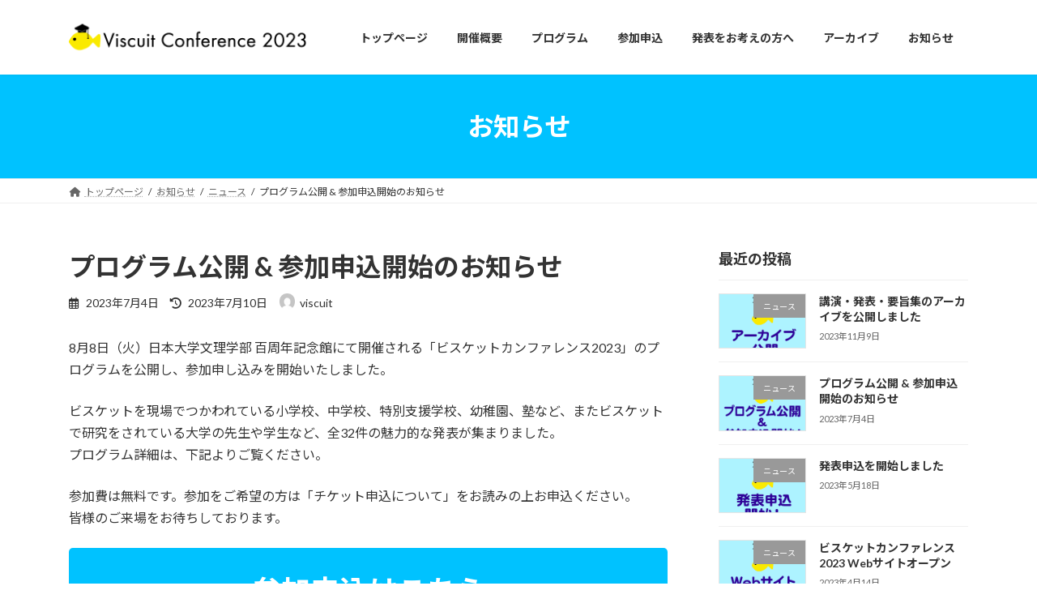

--- FILE ---
content_type: text/html; charset=UTF-8
request_url: https://conf2023.viscuit.com/2023/07/04/%E3%83%97%E3%83%AD%E3%82%B0%E3%83%A9%E3%83%A0%E5%85%AC%E9%96%8B-%E5%8F%82%E5%8A%A0%E7%94%B3%E8%BE%BC%E9%96%8B%E5%A7%8B%E3%81%AE%E3%81%8A%E7%9F%A5%E3%82%89%E3%81%9B/
body_size: 17766
content:
<!DOCTYPE html>
<html lang="ja">
<head>
<meta charset="utf-8">
<meta http-equiv="X-UA-Compatible" content="IE=edge">
<meta name="viewport" content="width=device-width, initial-scale=1">

<title>プログラム公開 &amp; 参加申込開始のお知らせ | ビスケットカンファレンス2023</title>
<meta name='robots' content='max-image-preview:large' />
<link rel="alternate" type="application/rss+xml" title="ビスケットカンファレンス2023 &raquo; フィード" href="https://conf2023.viscuit.com/feed/" />
<link rel="alternate" type="application/rss+xml" title="ビスケットカンファレンス2023 &raquo; コメントフィード" href="https://conf2023.viscuit.com/comments/feed/" />
<link rel="alternate" type="application/rss+xml" title="ビスケットカンファレンス2023 &raquo; プログラム公開 &amp; 参加申込開始のお知らせ のコメントのフィード" href="https://conf2023.viscuit.com/2023/07/04/%e3%83%97%e3%83%ad%e3%82%b0%e3%83%a9%e3%83%a0%e5%85%ac%e9%96%8b-%e5%8f%82%e5%8a%a0%e7%94%b3%e8%be%bc%e9%96%8b%e5%a7%8b%e3%81%ae%e3%81%8a%e7%9f%a5%e3%82%89%e3%81%9b/feed/" />
<link rel="alternate" title="oEmbed (JSON)" type="application/json+oembed" href="https://conf2023.viscuit.com/wp-json/oembed/1.0/embed?url=https%3A%2F%2Fconf2023.viscuit.com%2F2023%2F07%2F04%2F%25e3%2583%2597%25e3%2583%25ad%25e3%2582%25b0%25e3%2583%25a9%25e3%2583%25a0%25e5%2585%25ac%25e9%2596%258b-%25e5%258f%2582%25e5%258a%25a0%25e7%2594%25b3%25e8%25be%25bc%25e9%2596%258b%25e5%25a7%258b%25e3%2581%25ae%25e3%2581%258a%25e7%259f%25a5%25e3%2582%2589%25e3%2581%259b%2F" />
<link rel="alternate" title="oEmbed (XML)" type="text/xml+oembed" href="https://conf2023.viscuit.com/wp-json/oembed/1.0/embed?url=https%3A%2F%2Fconf2023.viscuit.com%2F2023%2F07%2F04%2F%25e3%2583%2597%25e3%2583%25ad%25e3%2582%25b0%25e3%2583%25a9%25e3%2583%25a0%25e5%2585%25ac%25e9%2596%258b-%25e5%258f%2582%25e5%258a%25a0%25e7%2594%25b3%25e8%25be%25bc%25e9%2596%258b%25e5%25a7%258b%25e3%2581%25ae%25e3%2581%258a%25e7%259f%25a5%25e3%2582%2589%25e3%2581%259b%2F&#038;format=xml" />
<meta name="description" content="8月8日（火）日本大学文理学部 百周年記念館にて開催される「ビスケットカンファレンス2023」のプログラムを公開し、参加申し込みを開始いたしました。ビスケットを現場でつかわれている小学校、中学校、特別支援学校、幼稚園、塾など、またビスケットで研究をされている大学の先生や学生など、全32件の魅力的な発表が集まりました。プログラム詳細は、下記よりご覧ください。参加費は無料です。参加をご希望の方は「チケット申込について」をお読みの上お申込ください。皆様のご来場をお" /><style id='wp-img-auto-sizes-contain-inline-css' type='text/css'>
img:is([sizes=auto i],[sizes^="auto," i]){contain-intrinsic-size:3000px 1500px}
/*# sourceURL=wp-img-auto-sizes-contain-inline-css */
</style>
<link rel='stylesheet' id='vkExUnit_common_style-css' href='https://conf2023.viscuit.com/wp-content/plugins/vk-all-in-one-expansion-unit/assets/css/vkExUnit_style.css?ver=9.90.2.0' type='text/css' media='all' />
<style id='vkExUnit_common_style-inline-css' type='text/css'>
:root {--ver_page_top_button_url:url(https://conf2023.viscuit.com/wp-content/plugins/vk-all-in-one-expansion-unit/assets/images/to-top-btn-icon.svg);}@font-face {font-weight: normal;font-style: normal;font-family: "vk_sns";src: url("https://conf2023.viscuit.com/wp-content/plugins/vk-all-in-one-expansion-unit/inc/sns/icons/fonts/vk_sns.eot?-bq20cj");src: url("https://conf2023.viscuit.com/wp-content/plugins/vk-all-in-one-expansion-unit/inc/sns/icons/fonts/vk_sns.eot?#iefix-bq20cj") format("embedded-opentype"),url("https://conf2023.viscuit.com/wp-content/plugins/vk-all-in-one-expansion-unit/inc/sns/icons/fonts/vk_sns.woff?-bq20cj") format("woff"),url("https://conf2023.viscuit.com/wp-content/plugins/vk-all-in-one-expansion-unit/inc/sns/icons/fonts/vk_sns.ttf?-bq20cj") format("truetype"),url("https://conf2023.viscuit.com/wp-content/plugins/vk-all-in-one-expansion-unit/inc/sns/icons/fonts/vk_sns.svg?-bq20cj#vk_sns") format("svg");}
/*# sourceURL=vkExUnit_common_style-inline-css */
</style>
<style id='wp-emoji-styles-inline-css' type='text/css'>

	img.wp-smiley, img.emoji {
		display: inline !important;
		border: none !important;
		box-shadow: none !important;
		height: 1em !important;
		width: 1em !important;
		margin: 0 0.07em !important;
		vertical-align: -0.1em !important;
		background: none !important;
		padding: 0 !important;
	}
/*# sourceURL=wp-emoji-styles-inline-css */
</style>
<style id='wp-block-library-inline-css' type='text/css'>
:root{--wp-block-synced-color:#7a00df;--wp-block-synced-color--rgb:122,0,223;--wp-bound-block-color:var(--wp-block-synced-color);--wp-editor-canvas-background:#ddd;--wp-admin-theme-color:#007cba;--wp-admin-theme-color--rgb:0,124,186;--wp-admin-theme-color-darker-10:#006ba1;--wp-admin-theme-color-darker-10--rgb:0,107,160.5;--wp-admin-theme-color-darker-20:#005a87;--wp-admin-theme-color-darker-20--rgb:0,90,135;--wp-admin-border-width-focus:2px}@media (min-resolution:192dpi){:root{--wp-admin-border-width-focus:1.5px}}.wp-element-button{cursor:pointer}:root .has-very-light-gray-background-color{background-color:#eee}:root .has-very-dark-gray-background-color{background-color:#313131}:root .has-very-light-gray-color{color:#eee}:root .has-very-dark-gray-color{color:#313131}:root .has-vivid-green-cyan-to-vivid-cyan-blue-gradient-background{background:linear-gradient(135deg,#00d084,#0693e3)}:root .has-purple-crush-gradient-background{background:linear-gradient(135deg,#34e2e4,#4721fb 50%,#ab1dfe)}:root .has-hazy-dawn-gradient-background{background:linear-gradient(135deg,#faaca8,#dad0ec)}:root .has-subdued-olive-gradient-background{background:linear-gradient(135deg,#fafae1,#67a671)}:root .has-atomic-cream-gradient-background{background:linear-gradient(135deg,#fdd79a,#004a59)}:root .has-nightshade-gradient-background{background:linear-gradient(135deg,#330968,#31cdcf)}:root .has-midnight-gradient-background{background:linear-gradient(135deg,#020381,#2874fc)}:root{--wp--preset--font-size--normal:16px;--wp--preset--font-size--huge:42px}.has-regular-font-size{font-size:1em}.has-larger-font-size{font-size:2.625em}.has-normal-font-size{font-size:var(--wp--preset--font-size--normal)}.has-huge-font-size{font-size:var(--wp--preset--font-size--huge)}.has-text-align-center{text-align:center}.has-text-align-left{text-align:left}.has-text-align-right{text-align:right}.has-fit-text{white-space:nowrap!important}#end-resizable-editor-section{display:none}.aligncenter{clear:both}.items-justified-left{justify-content:flex-start}.items-justified-center{justify-content:center}.items-justified-right{justify-content:flex-end}.items-justified-space-between{justify-content:space-between}.screen-reader-text{border:0;clip-path:inset(50%);height:1px;margin:-1px;overflow:hidden;padding:0;position:absolute;width:1px;word-wrap:normal!important}.screen-reader-text:focus{background-color:#ddd;clip-path:none;color:#444;display:block;font-size:1em;height:auto;left:5px;line-height:normal;padding:15px 23px 14px;text-decoration:none;top:5px;width:auto;z-index:100000}html :where(.has-border-color){border-style:solid}html :where([style*=border-top-color]){border-top-style:solid}html :where([style*=border-right-color]){border-right-style:solid}html :where([style*=border-bottom-color]){border-bottom-style:solid}html :where([style*=border-left-color]){border-left-style:solid}html :where([style*=border-width]){border-style:solid}html :where([style*=border-top-width]){border-top-style:solid}html :where([style*=border-right-width]){border-right-style:solid}html :where([style*=border-bottom-width]){border-bottom-style:solid}html :where([style*=border-left-width]){border-left-style:solid}html :where(img[class*=wp-image-]){height:auto;max-width:100%}:where(figure){margin:0 0 1em}html :where(.is-position-sticky){--wp-admin--admin-bar--position-offset:var(--wp-admin--admin-bar--height,0px)}@media screen and (max-width:600px){html :where(.is-position-sticky){--wp-admin--admin-bar--position-offset:0px}}
.vk-cols--reverse{flex-direction:row-reverse}.vk-cols--hasbtn{margin-bottom:0}.vk-cols--hasbtn>.row>.vk_gridColumn_item,.vk-cols--hasbtn>.wp-block-column{position:relative;padding-bottom:3em}.vk-cols--hasbtn>.row>.vk_gridColumn_item>.wp-block-buttons,.vk-cols--hasbtn>.row>.vk_gridColumn_item>.vk_button,.vk-cols--hasbtn>.wp-block-column>.wp-block-buttons,.vk-cols--hasbtn>.wp-block-column>.vk_button{position:absolute;bottom:0;width:100%}.vk-cols--fit.wp-block-columns{gap:0}.vk-cols--fit.wp-block-columns,.vk-cols--fit.wp-block-columns:not(.is-not-stacked-on-mobile){margin-top:0;margin-bottom:0;justify-content:space-between}.vk-cols--fit.wp-block-columns>.wp-block-column *:last-child,.vk-cols--fit.wp-block-columns:not(.is-not-stacked-on-mobile)>.wp-block-column *:last-child{margin-bottom:0}.vk-cols--fit.wp-block-columns>.wp-block-column>.wp-block-cover,.vk-cols--fit.wp-block-columns:not(.is-not-stacked-on-mobile)>.wp-block-column>.wp-block-cover{margin-top:0}.vk-cols--fit.wp-block-columns.has-background,.vk-cols--fit.wp-block-columns:not(.is-not-stacked-on-mobile).has-background{padding:0}@media(max-width: 599px){.vk-cols--fit.wp-block-columns:not(.has-background)>.wp-block-column:not(.has-background),.vk-cols--fit.wp-block-columns:not(.is-not-stacked-on-mobile):not(.has-background)>.wp-block-column:not(.has-background){padding-left:0 !important;padding-right:0 !important}}@media(min-width: 782px){.vk-cols--fit.wp-block-columns .block-editor-block-list__block.wp-block-column:not(:first-child),.vk-cols--fit.wp-block-columns>.wp-block-column:not(:first-child),.vk-cols--fit.wp-block-columns:not(.is-not-stacked-on-mobile) .block-editor-block-list__block.wp-block-column:not(:first-child),.vk-cols--fit.wp-block-columns:not(.is-not-stacked-on-mobile)>.wp-block-column:not(:first-child){margin-left:0}}@media(min-width: 600px)and (max-width: 781px){.vk-cols--fit.wp-block-columns .wp-block-column:nth-child(2n),.vk-cols--fit.wp-block-columns:not(.is-not-stacked-on-mobile) .wp-block-column:nth-child(2n){margin-left:0}.vk-cols--fit.wp-block-columns .wp-block-column:not(:only-child),.vk-cols--fit.wp-block-columns:not(.is-not-stacked-on-mobile) .wp-block-column:not(:only-child){flex-basis:50% !important}}.vk-cols--fit--gap1.wp-block-columns{gap:1px}@media(min-width: 600px)and (max-width: 781px){.vk-cols--fit--gap1.wp-block-columns .wp-block-column:not(:only-child){flex-basis:calc(50% - 1px) !important}}.vk-cols--fit.vk-cols--grid>.block-editor-block-list__block,.vk-cols--fit.vk-cols--grid>.wp-block-column,.vk-cols--fit.vk-cols--grid:not(.is-not-stacked-on-mobile)>.block-editor-block-list__block,.vk-cols--fit.vk-cols--grid:not(.is-not-stacked-on-mobile)>.wp-block-column{flex-basis:50%;box-sizing:border-box}@media(max-width: 599px){.vk-cols--fit.vk-cols--grid.vk-cols--grid--alignfull>.wp-block-column:nth-child(2)>.wp-block-cover,.vk-cols--fit.vk-cols--grid:not(.is-not-stacked-on-mobile).vk-cols--grid--alignfull>.wp-block-column:nth-child(2)>.wp-block-cover{width:100vw;margin-right:calc((100% - 100vw)/2);margin-left:calc((100% - 100vw)/2)}}@media(min-width: 600px){.vk-cols--fit.vk-cols--grid.vk-cols--grid--alignfull>.wp-block-column:nth-child(2)>.wp-block-cover,.vk-cols--fit.vk-cols--grid:not(.is-not-stacked-on-mobile).vk-cols--grid--alignfull>.wp-block-column:nth-child(2)>.wp-block-cover{margin-right:calc(100% - 50vw);width:50vw}}@media(min-width: 600px){.vk-cols--fit.vk-cols--grid.vk-cols--grid--alignfull.vk-cols--reverse>.wp-block-column,.vk-cols--fit.vk-cols--grid:not(.is-not-stacked-on-mobile).vk-cols--grid--alignfull.vk-cols--reverse>.wp-block-column{margin-left:0;margin-right:0}.vk-cols--fit.vk-cols--grid.vk-cols--grid--alignfull.vk-cols--reverse>.wp-block-column:nth-child(2)>.wp-block-cover,.vk-cols--fit.vk-cols--grid:not(.is-not-stacked-on-mobile).vk-cols--grid--alignfull.vk-cols--reverse>.wp-block-column:nth-child(2)>.wp-block-cover{margin-left:calc(100% - 50vw)}}.vk-cols--menu h2,.vk-cols--menu h3,.vk-cols--menu h4,.vk-cols--menu h5{margin-bottom:.2em;text-shadow:#000 0 0 10px}.vk-cols--menu h2:first-child,.vk-cols--menu h3:first-child,.vk-cols--menu h4:first-child,.vk-cols--menu h5:first-child{margin-top:0}.vk-cols--menu p{margin-bottom:1rem;text-shadow:#000 0 0 10px}.vk-cols--menu .wp-block-cover__inner-container:last-child{margin-bottom:0}.vk-cols--fitbnrs .wp-block-column .wp-block-cover:hover img{filter:unset}.vk-cols--fitbnrs .wp-block-column .wp-block-cover:hover{background-color:unset}.vk-cols--fitbnrs .wp-block-column .wp-block-cover:hover .wp-block-cover__image-background{filter:unset !important}.vk-cols--fitbnrs .wp-block-cover__inner-container{position:absolute;height:100%;width:100%}.vk-cols--fitbnrs .vk_button{height:100%;margin:0}.vk-cols--fitbnrs .vk_button .vk_button_btn,.vk-cols--fitbnrs .vk_button .btn{height:100%;width:100%;border:none;box-shadow:none;background-color:unset !important;transition:unset}.vk-cols--fitbnrs .vk_button .vk_button_btn:hover,.vk-cols--fitbnrs .vk_button .btn:hover{transition:unset}.vk-cols--fitbnrs .vk_button .vk_button_btn:after,.vk-cols--fitbnrs .vk_button .btn:after{border:none}.vk-cols--fitbnrs .vk_button .vk_button_link_txt{width:100%;position:absolute;top:50%;left:50%;transform:translateY(-50%) translateX(-50%);font-size:2rem;text-shadow:#000 0 0 10px}.vk-cols--fitbnrs .vk_button .vk_button_link_subCaption{width:100%;position:absolute;top:calc(50% + 2.2em);left:50%;transform:translateY(-50%) translateX(-50%);text-shadow:#000 0 0 10px}@media(min-width: 992px){.vk-cols--media.wp-block-columns{gap:3rem}}.vk-fit-map figure{margin-bottom:0}.vk-fit-map iframe{position:relative;margin-bottom:0;display:block;max-height:400px;width:100vw}.vk-fit-map:is(.alignfull,.alignwide) div{max-width:100%}.vk-table--th--width25 :where(tr>*:first-child){width:25%}.vk-table--th--width30 :where(tr>*:first-child){width:30%}.vk-table--th--width35 :where(tr>*:first-child){width:35%}.vk-table--th--width40 :where(tr>*:first-child){width:40%}.vk-table--th--bg-bright :where(tr>*:first-child){background-color:var(--wp--preset--color--bg-secondary, rgba(0, 0, 0, 0.05))}@media(max-width: 599px){.vk-table--mobile-block :is(th,td){width:100%;display:block}.vk-table--mobile-block.wp-block-table table :is(th,td){border-top:none}}.vk-table--width--th25 :where(tr>*:first-child){width:25%}.vk-table--width--th30 :where(tr>*:first-child){width:30%}.vk-table--width--th35 :where(tr>*:first-child){width:35%}.vk-table--width--th40 :where(tr>*:first-child){width:40%}.no-margin{margin:0}@media(max-width: 599px){.wp-block-image.vk-aligncenter--mobile>.alignright{float:none;margin-left:auto;margin-right:auto}.vk-no-padding-horizontal--mobile{padding-left:0 !important;padding-right:0 !important}}
/* VK Color Palettes */:root{ --wp--preset--color--vk-color-primary:#00c2ff}/* --vk-color-primary is deprecated. */:root{ --vk-color-primary: var(--wp--preset--color--vk-color-primary);}:root{ --wp--preset--color--vk-color-primary-dark:#009bcc}/* --vk-color-primary-dark is deprecated. */:root{ --vk-color-primary-dark: var(--wp--preset--color--vk-color-primary-dark);}:root{ --wp--preset--color--vk-color-primary-vivid:#00d5ff}/* --vk-color-primary-vivid is deprecated. */:root{ --vk-color-primary-vivid: var(--wp--preset--color--vk-color-primary-vivid);}:root{ --wp--preset--color--vk-color-custom-1:#eeee22}/* --vk-color-custom-1 is deprecated. */:root{ --vk-color-custom-1: var(--wp--preset--color--vk-color-custom-1);}

/*# sourceURL=wp-block-library-inline-css */
</style><style id='wp-block-image-inline-css' type='text/css'>
.wp-block-image>a,.wp-block-image>figure>a{display:inline-block}.wp-block-image img{box-sizing:border-box;height:auto;max-width:100%;vertical-align:bottom}@media not (prefers-reduced-motion){.wp-block-image img.hide{visibility:hidden}.wp-block-image img.show{animation:show-content-image .4s}}.wp-block-image[style*=border-radius] img,.wp-block-image[style*=border-radius]>a{border-radius:inherit}.wp-block-image.has-custom-border img{box-sizing:border-box}.wp-block-image.aligncenter{text-align:center}.wp-block-image.alignfull>a,.wp-block-image.alignwide>a{width:100%}.wp-block-image.alignfull img,.wp-block-image.alignwide img{height:auto;width:100%}.wp-block-image .aligncenter,.wp-block-image .alignleft,.wp-block-image .alignright,.wp-block-image.aligncenter,.wp-block-image.alignleft,.wp-block-image.alignright{display:table}.wp-block-image .aligncenter>figcaption,.wp-block-image .alignleft>figcaption,.wp-block-image .alignright>figcaption,.wp-block-image.aligncenter>figcaption,.wp-block-image.alignleft>figcaption,.wp-block-image.alignright>figcaption{caption-side:bottom;display:table-caption}.wp-block-image .alignleft{float:left;margin:.5em 1em .5em 0}.wp-block-image .alignright{float:right;margin:.5em 0 .5em 1em}.wp-block-image .aligncenter{margin-left:auto;margin-right:auto}.wp-block-image :where(figcaption){margin-bottom:1em;margin-top:.5em}.wp-block-image.is-style-circle-mask img{border-radius:9999px}@supports ((-webkit-mask-image:none) or (mask-image:none)) or (-webkit-mask-image:none){.wp-block-image.is-style-circle-mask img{border-radius:0;-webkit-mask-image:url('data:image/svg+xml;utf8,<svg viewBox="0 0 100 100" xmlns="http://www.w3.org/2000/svg"><circle cx="50" cy="50" r="50"/></svg>');mask-image:url('data:image/svg+xml;utf8,<svg viewBox="0 0 100 100" xmlns="http://www.w3.org/2000/svg"><circle cx="50" cy="50" r="50"/></svg>');mask-mode:alpha;-webkit-mask-position:center;mask-position:center;-webkit-mask-repeat:no-repeat;mask-repeat:no-repeat;-webkit-mask-size:contain;mask-size:contain}}:root :where(.wp-block-image.is-style-rounded img,.wp-block-image .is-style-rounded img){border-radius:9999px}.wp-block-image figure{margin:0}.wp-lightbox-container{display:flex;flex-direction:column;position:relative}.wp-lightbox-container img{cursor:zoom-in}.wp-lightbox-container img:hover+button{opacity:1}.wp-lightbox-container button{align-items:center;backdrop-filter:blur(16px) saturate(180%);background-color:#5a5a5a40;border:none;border-radius:4px;cursor:zoom-in;display:flex;height:20px;justify-content:center;opacity:0;padding:0;position:absolute;right:16px;text-align:center;top:16px;width:20px;z-index:100}@media not (prefers-reduced-motion){.wp-lightbox-container button{transition:opacity .2s ease}}.wp-lightbox-container button:focus-visible{outline:3px auto #5a5a5a40;outline:3px auto -webkit-focus-ring-color;outline-offset:3px}.wp-lightbox-container button:hover{cursor:pointer;opacity:1}.wp-lightbox-container button:focus{opacity:1}.wp-lightbox-container button:focus,.wp-lightbox-container button:hover,.wp-lightbox-container button:not(:hover):not(:active):not(.has-background){background-color:#5a5a5a40;border:none}.wp-lightbox-overlay{box-sizing:border-box;cursor:zoom-out;height:100vh;left:0;overflow:hidden;position:fixed;top:0;visibility:hidden;width:100%;z-index:100000}.wp-lightbox-overlay .close-button{align-items:center;cursor:pointer;display:flex;justify-content:center;min-height:40px;min-width:40px;padding:0;position:absolute;right:calc(env(safe-area-inset-right) + 16px);top:calc(env(safe-area-inset-top) + 16px);z-index:5000000}.wp-lightbox-overlay .close-button:focus,.wp-lightbox-overlay .close-button:hover,.wp-lightbox-overlay .close-button:not(:hover):not(:active):not(.has-background){background:none;border:none}.wp-lightbox-overlay .lightbox-image-container{height:var(--wp--lightbox-container-height);left:50%;overflow:hidden;position:absolute;top:50%;transform:translate(-50%,-50%);transform-origin:top left;width:var(--wp--lightbox-container-width);z-index:9999999999}.wp-lightbox-overlay .wp-block-image{align-items:center;box-sizing:border-box;display:flex;height:100%;justify-content:center;margin:0;position:relative;transform-origin:0 0;width:100%;z-index:3000000}.wp-lightbox-overlay .wp-block-image img{height:var(--wp--lightbox-image-height);min-height:var(--wp--lightbox-image-height);min-width:var(--wp--lightbox-image-width);width:var(--wp--lightbox-image-width)}.wp-lightbox-overlay .wp-block-image figcaption{display:none}.wp-lightbox-overlay button{background:none;border:none}.wp-lightbox-overlay .scrim{background-color:#fff;height:100%;opacity:.9;position:absolute;width:100%;z-index:2000000}.wp-lightbox-overlay.active{visibility:visible}@media not (prefers-reduced-motion){.wp-lightbox-overlay.active{animation:turn-on-visibility .25s both}.wp-lightbox-overlay.active img{animation:turn-on-visibility .35s both}.wp-lightbox-overlay.show-closing-animation:not(.active){animation:turn-off-visibility .35s both}.wp-lightbox-overlay.show-closing-animation:not(.active) img{animation:turn-off-visibility .25s both}.wp-lightbox-overlay.zoom.active{animation:none;opacity:1;visibility:visible}.wp-lightbox-overlay.zoom.active .lightbox-image-container{animation:lightbox-zoom-in .4s}.wp-lightbox-overlay.zoom.active .lightbox-image-container img{animation:none}.wp-lightbox-overlay.zoom.active .scrim{animation:turn-on-visibility .4s forwards}.wp-lightbox-overlay.zoom.show-closing-animation:not(.active){animation:none}.wp-lightbox-overlay.zoom.show-closing-animation:not(.active) .lightbox-image-container{animation:lightbox-zoom-out .4s}.wp-lightbox-overlay.zoom.show-closing-animation:not(.active) .lightbox-image-container img{animation:none}.wp-lightbox-overlay.zoom.show-closing-animation:not(.active) .scrim{animation:turn-off-visibility .4s forwards}}@keyframes show-content-image{0%{visibility:hidden}99%{visibility:hidden}to{visibility:visible}}@keyframes turn-on-visibility{0%{opacity:0}to{opacity:1}}@keyframes turn-off-visibility{0%{opacity:1;visibility:visible}99%{opacity:0;visibility:visible}to{opacity:0;visibility:hidden}}@keyframes lightbox-zoom-in{0%{transform:translate(calc((-100vw + var(--wp--lightbox-scrollbar-width))/2 + var(--wp--lightbox-initial-left-position)),calc(-50vh + var(--wp--lightbox-initial-top-position))) scale(var(--wp--lightbox-scale))}to{transform:translate(-50%,-50%) scale(1)}}@keyframes lightbox-zoom-out{0%{transform:translate(-50%,-50%) scale(1);visibility:visible}99%{visibility:visible}to{transform:translate(calc((-100vw + var(--wp--lightbox-scrollbar-width))/2 + var(--wp--lightbox-initial-left-position)),calc(-50vh + var(--wp--lightbox-initial-top-position))) scale(var(--wp--lightbox-scale));visibility:hidden}}
/*# sourceURL=https://conf2023.viscuit.com/wp-includes/blocks/image/style.min.css */
</style>
<style id='global-styles-inline-css' type='text/css'>
:root{--wp--preset--aspect-ratio--square: 1;--wp--preset--aspect-ratio--4-3: 4/3;--wp--preset--aspect-ratio--3-4: 3/4;--wp--preset--aspect-ratio--3-2: 3/2;--wp--preset--aspect-ratio--2-3: 2/3;--wp--preset--aspect-ratio--16-9: 16/9;--wp--preset--aspect-ratio--9-16: 9/16;--wp--preset--color--black: #000000;--wp--preset--color--cyan-bluish-gray: #abb8c3;--wp--preset--color--white: #ffffff;--wp--preset--color--pale-pink: #f78da7;--wp--preset--color--vivid-red: #cf2e2e;--wp--preset--color--luminous-vivid-orange: #ff6900;--wp--preset--color--luminous-vivid-amber: #fcb900;--wp--preset--color--light-green-cyan: #7bdcb5;--wp--preset--color--vivid-green-cyan: #00d084;--wp--preset--color--pale-cyan-blue: #8ed1fc;--wp--preset--color--vivid-cyan-blue: #0693e3;--wp--preset--color--vivid-purple: #9b51e0;--wp--preset--color--vk-color-primary: #00c2ff;--wp--preset--color--vk-color-primary-dark: #009bcc;--wp--preset--color--vk-color-primary-vivid: #00d5ff;--wp--preset--color--vk-color-custom-1: #eeee22;--wp--preset--gradient--vivid-cyan-blue-to-vivid-purple: linear-gradient(135deg,rgb(6,147,227) 0%,rgb(155,81,224) 100%);--wp--preset--gradient--light-green-cyan-to-vivid-green-cyan: linear-gradient(135deg,rgb(122,220,180) 0%,rgb(0,208,130) 100%);--wp--preset--gradient--luminous-vivid-amber-to-luminous-vivid-orange: linear-gradient(135deg,rgb(252,185,0) 0%,rgb(255,105,0) 100%);--wp--preset--gradient--luminous-vivid-orange-to-vivid-red: linear-gradient(135deg,rgb(255,105,0) 0%,rgb(207,46,46) 100%);--wp--preset--gradient--very-light-gray-to-cyan-bluish-gray: linear-gradient(135deg,rgb(238,238,238) 0%,rgb(169,184,195) 100%);--wp--preset--gradient--cool-to-warm-spectrum: linear-gradient(135deg,rgb(74,234,220) 0%,rgb(151,120,209) 20%,rgb(207,42,186) 40%,rgb(238,44,130) 60%,rgb(251,105,98) 80%,rgb(254,248,76) 100%);--wp--preset--gradient--blush-light-purple: linear-gradient(135deg,rgb(255,206,236) 0%,rgb(152,150,240) 100%);--wp--preset--gradient--blush-bordeaux: linear-gradient(135deg,rgb(254,205,165) 0%,rgb(254,45,45) 50%,rgb(107,0,62) 100%);--wp--preset--gradient--luminous-dusk: linear-gradient(135deg,rgb(255,203,112) 0%,rgb(199,81,192) 50%,rgb(65,88,208) 100%);--wp--preset--gradient--pale-ocean: linear-gradient(135deg,rgb(255,245,203) 0%,rgb(182,227,212) 50%,rgb(51,167,181) 100%);--wp--preset--gradient--electric-grass: linear-gradient(135deg,rgb(202,248,128) 0%,rgb(113,206,126) 100%);--wp--preset--gradient--midnight: linear-gradient(135deg,rgb(2,3,129) 0%,rgb(40,116,252) 100%);--wp--preset--gradient--vivid-green-cyan-to-vivid-cyan-blue: linear-gradient(135deg,rgba(0,208,132,1) 0%,rgba(6,147,227,1) 100%);--wp--preset--font-size--small: 13px;--wp--preset--font-size--medium: 20px;--wp--preset--font-size--large: 36px;--wp--preset--font-size--x-large: 42px;--wp--preset--font-size--regular: 16px;--wp--preset--font-size--huge: 36px;--wp--preset--spacing--20: 0.44rem;--wp--preset--spacing--30: var(--vk-margin-xs, 0.75rem);--wp--preset--spacing--40: var(--vk-margin-sm, 1.5rem);--wp--preset--spacing--50: var(--vk-margin-md, 2.4rem);--wp--preset--spacing--60: var(--vk-margin-lg, 4rem);--wp--preset--spacing--70: var(--vk-margin-xl, 6rem);--wp--preset--spacing--80: 5.06rem;--wp--preset--shadow--natural: 6px 6px 9px rgba(0, 0, 0, 0.2);--wp--preset--shadow--deep: 12px 12px 50px rgba(0, 0, 0, 0.4);--wp--preset--shadow--sharp: 6px 6px 0px rgba(0, 0, 0, 0.2);--wp--preset--shadow--outlined: 6px 6px 0px -3px rgb(255, 255, 255), 6px 6px rgb(0, 0, 0);--wp--preset--shadow--crisp: 6px 6px 0px rgb(0, 0, 0);}:root { --wp--style--global--content-size: calc( var(--vk-width-container) - var(--vk-width-container-padding) * 2 );--wp--style--global--wide-size: calc( var(--vk-width-container) - var(--vk-width-container-padding) * 2 + ( 100vw - ( var(--vk-width-container) - var(--vk-width-container-padding) * 2 ) ) / 2 ); }:where(body) { margin: 0; }.wp-site-blocks > .alignleft { float: left; margin-right: 2em; }.wp-site-blocks > .alignright { float: right; margin-left: 2em; }.wp-site-blocks > .aligncenter { justify-content: center; margin-left: auto; margin-right: auto; }:where(.wp-site-blocks) > * { margin-block-start: 24px; margin-block-end: 0; }:where(.wp-site-blocks) > :first-child { margin-block-start: 0; }:where(.wp-site-blocks) > :last-child { margin-block-end: 0; }:root { --wp--style--block-gap: 24px; }:root :where(.is-layout-flow) > :first-child{margin-block-start: 0;}:root :where(.is-layout-flow) > :last-child{margin-block-end: 0;}:root :where(.is-layout-flow) > *{margin-block-start: 24px;margin-block-end: 0;}:root :where(.is-layout-constrained) > :first-child{margin-block-start: 0;}:root :where(.is-layout-constrained) > :last-child{margin-block-end: 0;}:root :where(.is-layout-constrained) > *{margin-block-start: 24px;margin-block-end: 0;}:root :where(.is-layout-flex){gap: 24px;}:root :where(.is-layout-grid){gap: 24px;}.is-layout-flow > .alignleft{float: left;margin-inline-start: 0;margin-inline-end: 2em;}.is-layout-flow > .alignright{float: right;margin-inline-start: 2em;margin-inline-end: 0;}.is-layout-flow > .aligncenter{margin-left: auto !important;margin-right: auto !important;}.is-layout-constrained > .alignleft{float: left;margin-inline-start: 0;margin-inline-end: 2em;}.is-layout-constrained > .alignright{float: right;margin-inline-start: 2em;margin-inline-end: 0;}.is-layout-constrained > .aligncenter{margin-left: auto !important;margin-right: auto !important;}.is-layout-constrained > :where(:not(.alignleft):not(.alignright):not(.alignfull)){max-width: var(--wp--style--global--content-size);margin-left: auto !important;margin-right: auto !important;}.is-layout-constrained > .alignwide{max-width: var(--wp--style--global--wide-size);}body .is-layout-flex{display: flex;}.is-layout-flex{flex-wrap: wrap;align-items: center;}.is-layout-flex > :is(*, div){margin: 0;}body .is-layout-grid{display: grid;}.is-layout-grid > :is(*, div){margin: 0;}body{padding-top: 0px;padding-right: 0px;padding-bottom: 0px;padding-left: 0px;}a:where(:not(.wp-element-button)){text-decoration: underline;}:root :where(.wp-element-button, .wp-block-button__link){background-color: #32373c;border-width: 0;color: #fff;font-family: inherit;font-size: inherit;font-style: inherit;font-weight: inherit;letter-spacing: inherit;line-height: inherit;padding-top: calc(0.667em + 2px);padding-right: calc(1.333em + 2px);padding-bottom: calc(0.667em + 2px);padding-left: calc(1.333em + 2px);text-decoration: none;text-transform: inherit;}.has-black-color{color: var(--wp--preset--color--black) !important;}.has-cyan-bluish-gray-color{color: var(--wp--preset--color--cyan-bluish-gray) !important;}.has-white-color{color: var(--wp--preset--color--white) !important;}.has-pale-pink-color{color: var(--wp--preset--color--pale-pink) !important;}.has-vivid-red-color{color: var(--wp--preset--color--vivid-red) !important;}.has-luminous-vivid-orange-color{color: var(--wp--preset--color--luminous-vivid-orange) !important;}.has-luminous-vivid-amber-color{color: var(--wp--preset--color--luminous-vivid-amber) !important;}.has-light-green-cyan-color{color: var(--wp--preset--color--light-green-cyan) !important;}.has-vivid-green-cyan-color{color: var(--wp--preset--color--vivid-green-cyan) !important;}.has-pale-cyan-blue-color{color: var(--wp--preset--color--pale-cyan-blue) !important;}.has-vivid-cyan-blue-color{color: var(--wp--preset--color--vivid-cyan-blue) !important;}.has-vivid-purple-color{color: var(--wp--preset--color--vivid-purple) !important;}.has-vk-color-primary-color{color: var(--wp--preset--color--vk-color-primary) !important;}.has-vk-color-primary-dark-color{color: var(--wp--preset--color--vk-color-primary-dark) !important;}.has-vk-color-primary-vivid-color{color: var(--wp--preset--color--vk-color-primary-vivid) !important;}.has-vk-color-custom-1-color{color: var(--wp--preset--color--vk-color-custom-1) !important;}.has-black-background-color{background-color: var(--wp--preset--color--black) !important;}.has-cyan-bluish-gray-background-color{background-color: var(--wp--preset--color--cyan-bluish-gray) !important;}.has-white-background-color{background-color: var(--wp--preset--color--white) !important;}.has-pale-pink-background-color{background-color: var(--wp--preset--color--pale-pink) !important;}.has-vivid-red-background-color{background-color: var(--wp--preset--color--vivid-red) !important;}.has-luminous-vivid-orange-background-color{background-color: var(--wp--preset--color--luminous-vivid-orange) !important;}.has-luminous-vivid-amber-background-color{background-color: var(--wp--preset--color--luminous-vivid-amber) !important;}.has-light-green-cyan-background-color{background-color: var(--wp--preset--color--light-green-cyan) !important;}.has-vivid-green-cyan-background-color{background-color: var(--wp--preset--color--vivid-green-cyan) !important;}.has-pale-cyan-blue-background-color{background-color: var(--wp--preset--color--pale-cyan-blue) !important;}.has-vivid-cyan-blue-background-color{background-color: var(--wp--preset--color--vivid-cyan-blue) !important;}.has-vivid-purple-background-color{background-color: var(--wp--preset--color--vivid-purple) !important;}.has-vk-color-primary-background-color{background-color: var(--wp--preset--color--vk-color-primary) !important;}.has-vk-color-primary-dark-background-color{background-color: var(--wp--preset--color--vk-color-primary-dark) !important;}.has-vk-color-primary-vivid-background-color{background-color: var(--wp--preset--color--vk-color-primary-vivid) !important;}.has-vk-color-custom-1-background-color{background-color: var(--wp--preset--color--vk-color-custom-1) !important;}.has-black-border-color{border-color: var(--wp--preset--color--black) !important;}.has-cyan-bluish-gray-border-color{border-color: var(--wp--preset--color--cyan-bluish-gray) !important;}.has-white-border-color{border-color: var(--wp--preset--color--white) !important;}.has-pale-pink-border-color{border-color: var(--wp--preset--color--pale-pink) !important;}.has-vivid-red-border-color{border-color: var(--wp--preset--color--vivid-red) !important;}.has-luminous-vivid-orange-border-color{border-color: var(--wp--preset--color--luminous-vivid-orange) !important;}.has-luminous-vivid-amber-border-color{border-color: var(--wp--preset--color--luminous-vivid-amber) !important;}.has-light-green-cyan-border-color{border-color: var(--wp--preset--color--light-green-cyan) !important;}.has-vivid-green-cyan-border-color{border-color: var(--wp--preset--color--vivid-green-cyan) !important;}.has-pale-cyan-blue-border-color{border-color: var(--wp--preset--color--pale-cyan-blue) !important;}.has-vivid-cyan-blue-border-color{border-color: var(--wp--preset--color--vivid-cyan-blue) !important;}.has-vivid-purple-border-color{border-color: var(--wp--preset--color--vivid-purple) !important;}.has-vk-color-primary-border-color{border-color: var(--wp--preset--color--vk-color-primary) !important;}.has-vk-color-primary-dark-border-color{border-color: var(--wp--preset--color--vk-color-primary-dark) !important;}.has-vk-color-primary-vivid-border-color{border-color: var(--wp--preset--color--vk-color-primary-vivid) !important;}.has-vk-color-custom-1-border-color{border-color: var(--wp--preset--color--vk-color-custom-1) !important;}.has-vivid-cyan-blue-to-vivid-purple-gradient-background{background: var(--wp--preset--gradient--vivid-cyan-blue-to-vivid-purple) !important;}.has-light-green-cyan-to-vivid-green-cyan-gradient-background{background: var(--wp--preset--gradient--light-green-cyan-to-vivid-green-cyan) !important;}.has-luminous-vivid-amber-to-luminous-vivid-orange-gradient-background{background: var(--wp--preset--gradient--luminous-vivid-amber-to-luminous-vivid-orange) !important;}.has-luminous-vivid-orange-to-vivid-red-gradient-background{background: var(--wp--preset--gradient--luminous-vivid-orange-to-vivid-red) !important;}.has-very-light-gray-to-cyan-bluish-gray-gradient-background{background: var(--wp--preset--gradient--very-light-gray-to-cyan-bluish-gray) !important;}.has-cool-to-warm-spectrum-gradient-background{background: var(--wp--preset--gradient--cool-to-warm-spectrum) !important;}.has-blush-light-purple-gradient-background{background: var(--wp--preset--gradient--blush-light-purple) !important;}.has-blush-bordeaux-gradient-background{background: var(--wp--preset--gradient--blush-bordeaux) !important;}.has-luminous-dusk-gradient-background{background: var(--wp--preset--gradient--luminous-dusk) !important;}.has-pale-ocean-gradient-background{background: var(--wp--preset--gradient--pale-ocean) !important;}.has-electric-grass-gradient-background{background: var(--wp--preset--gradient--electric-grass) !important;}.has-midnight-gradient-background{background: var(--wp--preset--gradient--midnight) !important;}.has-vivid-green-cyan-to-vivid-cyan-blue-gradient-background{background: var(--wp--preset--gradient--vivid-green-cyan-to-vivid-cyan-blue) !important;}.has-small-font-size{font-size: var(--wp--preset--font-size--small) !important;}.has-medium-font-size{font-size: var(--wp--preset--font-size--medium) !important;}.has-large-font-size{font-size: var(--wp--preset--font-size--large) !important;}.has-x-large-font-size{font-size: var(--wp--preset--font-size--x-large) !important;}.has-regular-font-size{font-size: var(--wp--preset--font-size--regular) !important;}.has-huge-font-size{font-size: var(--wp--preset--font-size--huge) !important;}
/*# sourceURL=global-styles-inline-css */
</style>
<style id='core-block-supports-inline-css' type='text/css'>
.wp-container-core-buttons-is-layout-11db0663{gap:0;justify-content:center;}.wp-container-core-buttons-is-layout-a89b3969{justify-content:center;}
/*# sourceURL=core-block-supports-inline-css */
</style>

<link rel='stylesheet' id='veu-cta-css' href='https://conf2023.viscuit.com/wp-content/plugins/vk-all-in-one-expansion-unit/inc/call-to-action/package/assets/css/style.css?ver=9.90.2.0' type='text/css' media='all' />
<link rel='stylesheet' id='vk-swiper-style-css' href='https://conf2023.viscuit.com/wp-content/plugins/vk-blocks/vendor/vektor-inc/vk-swiper/src/assets/css/swiper-bundle.min.css?ver=9.3.2' type='text/css' media='all' />
<link rel='stylesheet' id='lightning-common-style-css' href='https://conf2023.viscuit.com/wp-content/themes/lightning/_g3/assets/css/style-theme-json.css?ver=15.21.0' type='text/css' media='all' />
<style id='lightning-common-style-inline-css' type='text/css'>
/* Lightning */:root {--vk-color-primary:#00c2ff;--vk-color-primary-dark:#009bcc;--vk-color-primary-vivid:#00d5ff;--g_nav_main_acc_icon_open_url:url(https://conf2023.viscuit.com/wp-content/themes/lightning/_g3/inc/vk-mobile-nav/package/images/vk-menu-acc-icon-open-black.svg);--g_nav_main_acc_icon_close_url: url(https://conf2023.viscuit.com/wp-content/themes/lightning/_g3/inc/vk-mobile-nav/package/images/vk-menu-close-black.svg);--g_nav_sub_acc_icon_open_url: url(https://conf2023.viscuit.com/wp-content/themes/lightning/_g3/inc/vk-mobile-nav/package/images/vk-menu-acc-icon-open-white.svg);--g_nav_sub_acc_icon_close_url: url(https://conf2023.viscuit.com/wp-content/themes/lightning/_g3/inc/vk-mobile-nav/package/images/vk-menu-close-white.svg);}
:root{--swiper-navigation-color: #fff;}
html{scroll-padding-top:var(--vk-size-admin-bar);}
/* vk-mobile-nav */:root {--vk-mobile-nav-menu-btn-bg-src: url("https://conf2023.viscuit.com/wp-content/themes/lightning/_g3/inc/vk-mobile-nav/package/images/vk-menu-btn-black.svg");--vk-mobile-nav-menu-btn-close-bg-src: url("https://conf2023.viscuit.com/wp-content/themes/lightning/_g3/inc/vk-mobile-nav/package/images/vk-menu-close-black.svg");--vk-menu-acc-icon-open-black-bg-src: url("https://conf2023.viscuit.com/wp-content/themes/lightning/_g3/inc/vk-mobile-nav/package/images/vk-menu-acc-icon-open-black.svg");--vk-menu-acc-icon-open-white-bg-src: url("https://conf2023.viscuit.com/wp-content/themes/lightning/_g3/inc/vk-mobile-nav/package/images/vk-menu-acc-icon-open-white.svg");--vk-menu-acc-icon-close-black-bg-src: url("https://conf2023.viscuit.com/wp-content/themes/lightning/_g3/inc/vk-mobile-nav/package/images/vk-menu-close-black.svg");--vk-menu-acc-icon-close-white-bg-src: url("https://conf2023.viscuit.com/wp-content/themes/lightning/_g3/inc/vk-mobile-nav/package/images/vk-menu-close-white.svg");}
/*# sourceURL=lightning-common-style-inline-css */
</style>
<link rel='stylesheet' id='lightning-design-style-css' href='https://conf2023.viscuit.com/wp-content/themes/lightning/_g3/design-skin/origin3/css/style.css?ver=15.21.0' type='text/css' media='all' />
<style id='lightning-design-style-inline-css' type='text/css'>
.tagcloud a:before { font-family: "Font Awesome 5 Free";content: "\f02b";font-weight: bold; }
/*# sourceURL=lightning-design-style-inline-css */
</style>
<link rel='stylesheet' id='vk-blog-card-css' href='https://conf2023.viscuit.com/wp-content/themes/lightning/_g3/inc/vk-wp-oembed-blog-card/package/css/blog-card.css?ver=6.9' type='text/css' media='all' />
<link rel='stylesheet' id='vk-blocks-build-css-css' href='https://conf2023.viscuit.com/wp-content/plugins/vk-blocks/build/block-build.css?ver=1.59.0.1' type='text/css' media='all' />
<style id='vk-blocks-build-css-inline-css' type='text/css'>
:root {--vk_flow-arrow: url(https://conf2023.viscuit.com/wp-content/plugins/vk-blocks/inc/vk-blocks/images/arrow_bottom.svg);--vk_image-mask-wave01: url(https://conf2023.viscuit.com/wp-content/plugins/vk-blocks/inc/vk-blocks/images/wave01.svg);--vk_image-mask-wave02: url(https://conf2023.viscuit.com/wp-content/plugins/vk-blocks/inc/vk-blocks/images/wave02.svg);--vk_image-mask-wave03: url(https://conf2023.viscuit.com/wp-content/plugins/vk-blocks/inc/vk-blocks/images/wave03.svg);--vk_image-mask-wave04: url(https://conf2023.viscuit.com/wp-content/plugins/vk-blocks/inc/vk-blocks/images/wave04.svg);}

	:root {

		--vk-balloon-border-width:1px;

		--vk-balloon-speech-offset:-12px;
	}
	
/*# sourceURL=vk-blocks-build-css-inline-css */
</style>
<link rel='stylesheet' id='lightning-theme-style-css' href='https://conf2023.viscuit.com/wp-content/themes/lightning/style.css?ver=15.21.0' type='text/css' media='all' />
<link rel='stylesheet' id='vk-font-awesome-css' href='https://conf2023.viscuit.com/wp-content/themes/lightning/vendor/vektor-inc/font-awesome-versions/src/versions/6/css/all.min.css?ver=6.4.2' type='text/css' media='all' />
<link rel='stylesheet' id='wp-block-paragraph-css' href='https://conf2023.viscuit.com/wp-includes/blocks/paragraph/style.min.css?ver=6.9' type='text/css' media='all' />
<link rel='stylesheet' id='wp-block-button-css' href='https://conf2023.viscuit.com/wp-includes/blocks/button/style.min.css?ver=6.9' type='text/css' media='all' />
<link rel='stylesheet' id='wp-block-buttons-css' href='https://conf2023.viscuit.com/wp-includes/blocks/buttons/style.min.css?ver=6.9' type='text/css' media='all' />
<link rel='stylesheet' id='wp-block-spacer-css' href='https://conf2023.viscuit.com/wp-includes/blocks/spacer/style.min.css?ver=6.9' type='text/css' media='all' />
<link rel="https://api.w.org/" href="https://conf2023.viscuit.com/wp-json/" /><link rel="alternate" title="JSON" type="application/json" href="https://conf2023.viscuit.com/wp-json/wp/v2/posts/405" /><link rel="EditURI" type="application/rsd+xml" title="RSD" href="https://conf2023.viscuit.com/xmlrpc.php?rsd" />
<meta name="generator" content="WordPress 6.9" />
<link rel="canonical" href="https://conf2023.viscuit.com/2023/07/04/%e3%83%97%e3%83%ad%e3%82%b0%e3%83%a9%e3%83%a0%e5%85%ac%e9%96%8b-%e5%8f%82%e5%8a%a0%e7%94%b3%e8%be%bc%e9%96%8b%e5%a7%8b%e3%81%ae%e3%81%8a%e7%9f%a5%e3%82%89%e3%81%9b/" />
<link rel='shortlink' href='https://conf2023.viscuit.com/?p=405' />
<!-- [ VK All in One Expansion Unit OGP ] -->
<meta property="og:site_name" content="ビスケットカンファレンス2023" />
<meta property="og:url" content="https://conf2023.viscuit.com/2023/07/04/%e3%83%97%e3%83%ad%e3%82%b0%e3%83%a9%e3%83%a0%e5%85%ac%e9%96%8b-%e5%8f%82%e5%8a%a0%e7%94%b3%e8%be%bc%e9%96%8b%e5%a7%8b%e3%81%ae%e3%81%8a%e7%9f%a5%e3%82%89%e3%81%9b/" />
<meta property="og:title" content="プログラム公開 &amp; 参加申込開始のお知らせ | ビスケットカンファレンス2023" />
<meta property="og:description" content="8月8日（火）日本大学文理学部 百周年記念館にて開催される「ビスケットカンファレンス2023」のプログラムを公開し、参加申し込みを開始いたしました。ビスケットを現場でつかわれている小学校、中学校、特別支援学校、幼稚園、塾など、またビスケットで研究をされている大学の先生や学生など、全32件の魅力的な発表が集まりました。プログラム詳細は、下記よりご覧ください。参加費は無料です。参加をご希望の方は「チケット申込について」をお読みの上お申込ください。皆様のご来場をお" />
<meta property="og:type" content="article" />
<meta property="og:image" content="https://conf2023.viscuit.com/wp-content/uploads/2023/07/visconf_oshirase_eyecatch4.png" />
<meta property="og:image:width" content="500" />
<meta property="og:image:height" content="500" />
<!-- [ / VK All in One Expansion Unit OGP ] -->
<!-- [ VK All in One Expansion Unit twitter card ] -->
<meta name="twitter:card" content="summary_large_image">
<meta name="twitter:description" content="8月8日（火）日本大学文理学部 百周年記念館にて開催される「ビスケットカンファレンス2023」のプログラムを公開し、参加申し込みを開始いたしました。ビスケットを現場でつかわれている小学校、中学校、特別支援学校、幼稚園、塾など、またビスケットで研究をされている大学の先生や学生など、全32件の魅力的な発表が集まりました。プログラム詳細は、下記よりご覧ください。参加費は無料です。参加をご希望の方は「チケット申込について」をお読みの上お申込ください。皆様のご来場をお">
<meta name="twitter:title" content="プログラム公開 &amp; 参加申込開始のお知らせ | ビスケットカンファレンス2023">
<meta name="twitter:url" content="https://conf2023.viscuit.com/2023/07/04/%e3%83%97%e3%83%ad%e3%82%b0%e3%83%a9%e3%83%a0%e5%85%ac%e9%96%8b-%e5%8f%82%e5%8a%a0%e7%94%b3%e8%be%bc%e9%96%8b%e5%a7%8b%e3%81%ae%e3%81%8a%e7%9f%a5%e3%82%89%e3%81%9b/">
	<meta name="twitter:image" content="https://conf2023.viscuit.com/wp-content/uploads/2023/07/visconf_oshirase_eyecatch4.png">
	<meta name="twitter:domain" content="conf2023.viscuit.com">
	<!-- [ / VK All in One Expansion Unit twitter card ] -->
	<link rel="icon" href="https://conf2023.viscuit.com/wp-content/uploads/2023/04/cropped-visch_logo-32x32.png" sizes="32x32" />
<link rel="icon" href="https://conf2023.viscuit.com/wp-content/uploads/2023/04/cropped-visch_logo-192x192.png" sizes="192x192" />
<link rel="apple-touch-icon" href="https://conf2023.viscuit.com/wp-content/uploads/2023/04/cropped-visch_logo-180x180.png" />
<meta name="msapplication-TileImage" content="https://conf2023.viscuit.com/wp-content/uploads/2023/04/cropped-visch_logo-270x270.png" />
		<style type="text/css" id="wp-custom-css">
			.site-footer-copyright p:nth-child(2) {
    display:none;
}		</style>
		<!-- [ VK All in One Expansion Unit Article Structure Data ] --><script type="application/ld+json">{"@context":"https://schema.org/","@type":"Article","headline":"プログラム公開 &amp; 参加申込開始のお知らせ","image":"https://conf2023.viscuit.com/wp-content/uploads/2023/07/visconf_oshirase_eyecatch4-320x180.png","datePublished":"2023-07-04T14:56:19+09:00","dateModified":"2023-07-10T12:29:27+09:00","author":{"@type":"","name":"viscuit","url":"https://conf2023.viscuit.com/","sameAs":""}}</script><!-- [ / VK All in One Expansion Unit Article Structure Data ] --><link rel='stylesheet' id='add_google_fonts_Lato-css' href='//fonts.googleapis.com/css2?family=Lato%3Awght%40400%3B700&#038;display=swap&#038;subset=japanese&#038;ver=15.21.0' type='text/css' media='all' />
<link rel='stylesheet' id='add_google_fonts_noto_sans-css' href='//fonts.googleapis.com/css2?family=Noto+Sans+JP%3Awght%40400%3B700&#038;display=swap&#038;subset=japanese&#038;ver=15.21.0' type='text/css' media='all' />
</head>
<body class="wp-singular post-template-default single single-post postid-405 single-format-standard wp-embed-responsive wp-theme-lightning post-name-%e3%83%97%e3%83%ad%e3%82%b0%e3%83%a9%e3%83%a0%e5%85%ac%e9%96%8b-%e5%8f%82%e5%8a%a0%e7%94%b3%e8%be%bc%e9%96%8b%e5%a7%8b%e3%81%ae%e3%81%8a%e7%9f%a5%e3%82%89%e3%81%9b post-type-post vk-blocks sidebar-fix sidebar-fix-priority-top device-pc fa_v6_css">
<a class="skip-link screen-reader-text" href="#main">コンテンツへスキップ</a>
<a class="skip-link screen-reader-text" href="#vk-mobile-nav">ナビゲーションに移動</a>

<header id="site-header" class="site-header site-header--layout--nav-float">
		<div id="site-header-container" class="site-header-container container">

				<div class="site-header-logo">
		<a href="https://conf2023.viscuit.com/">
			<span><img src="https://conf2023.viscuit.com/wp-content/uploads/2023/04/visconf_logo.png" alt="ビスケットカンファレンス2023" /></span>
		</a>
		</div>

		
		<nav id="global-nav" class="global-nav global-nav--layout--float-right"><ul id="menu-%e3%83%98%e3%83%83%e3%83%80%e3%83%bc%e3%83%8a%e3%83%93" class="menu vk-menu-acc global-nav-list nav"><li id="menu-item-36" class="menu-item menu-item-type-post_type menu-item-object-page menu-item-home"><a href="https://conf2023.viscuit.com/"><strong class="global-nav-name">トップページ</strong></a></li>
<li id="menu-item-98" class="menu-item menu-item-type-post_type menu-item-object-page"><a href="https://conf2023.viscuit.com/%e9%96%8b%e5%82%ac%e6%a6%82%e8%a6%81/"><strong class="global-nav-name">開催概要</strong></a></li>
<li id="menu-item-376" class="menu-item menu-item-type-post_type menu-item-object-page"><a href="https://conf2023.viscuit.com/program/"><strong class="global-nav-name">プログラム</strong></a></li>
<li id="menu-item-404" class="menu-item menu-item-type-custom menu-item-object-custom"><a target="_blank" href="https://visconf2023.peatix.com"><strong class="global-nav-name">参加申込</strong></a></li>
<li id="menu-item-35" class="menu-item menu-item-type-post_type menu-item-object-page"><a href="https://conf2023.viscuit.com/%e7%99%ba%e8%a1%a8%e7%94%b3%e8%be%bc/"><strong class="global-nav-name">発表をお考えの方へ</strong></a></li>
<li id="menu-item-532" class="menu-item menu-item-type-post_type menu-item-object-page"><a href="https://conf2023.viscuit.com/%e3%82%a2%e3%83%bc%e3%82%ab%e3%82%a4%e3%83%96/"><strong class="global-nav-name">アーカイブ</strong></a></li>
<li id="menu-item-25" class="menu-item menu-item-type-post_type menu-item-object-page current_page_parent current-menu-ancestor"><a href="https://conf2023.viscuit.com/%e3%83%96%e3%83%ad%e3%82%b0/"><strong class="global-nav-name">お知らせ</strong></a></li>
</ul></nav>	</div>
	</header>



	<div class="page-header"><div class="page-header-inner container">
<div class="page-header-title">お知らせ</div></div></div><!-- [ /.page-header ] -->

	<!-- [ #breadcrumb ] --><div id="breadcrumb" class="breadcrumb"><div class="container"><ol class="breadcrumb-list" itemscope itemtype="https://schema.org/BreadcrumbList"><li class="breadcrumb-list__item breadcrumb-list__item--home" itemprop="itemListElement" itemscope itemtype="http://schema.org/ListItem"><a href="https://conf2023.viscuit.com" itemprop="item"><i class="fas fa-fw fa-home"></i><span itemprop="name">トップページ</span></a><meta itemprop="position" content="1" /></li><li class="breadcrumb-list__item" itemprop="itemListElement" itemscope itemtype="http://schema.org/ListItem"><a href="https://conf2023.viscuit.com/%e3%83%96%e3%83%ad%e3%82%b0/" itemprop="item"><span itemprop="name">お知らせ</span></a><meta itemprop="position" content="2" /></li><li class="breadcrumb-list__item" itemprop="itemListElement" itemscope itemtype="http://schema.org/ListItem"><a href="https://conf2023.viscuit.com/category/%e3%83%8b%e3%83%a5%e3%83%bc%e3%82%b9/" itemprop="item"><span itemprop="name">ニュース</span></a><meta itemprop="position" content="3" /></li><li class="breadcrumb-list__item" itemprop="itemListElement" itemscope itemtype="http://schema.org/ListItem"><span itemprop="name">プログラム公開 &amp; 参加申込開始のお知らせ</span><meta itemprop="position" content="4" /></li></ol></div></div><!-- [ /#breadcrumb ] -->


<div class="site-body">
		<div class="site-body-container container">

		<div class="main-section main-section--col--two" id="main" role="main">
			
			<article id="post-405" class="entry entry-full post-405 post type-post status-publish format-standard has-post-thumbnail hentry category-5">

	
	
		<header class="entry-header">
			<h1 class="entry-title">
									プログラム公開 &amp; 参加申込開始のお知らせ							</h1>
			<div class="entry-meta"><span class="entry-meta-item entry-meta-item-date">
			<i class="far fa-calendar-alt"></i>
			<span class="published">2023年7月4日</span>
			</span><span class="entry-meta-item entry-meta-item-updated">
			<i class="fas fa-history"></i>
			<span class="screen-reader-text">最終更新日時 : </span>
			<span class="updated">2023年7月10日</span>
			</span><span class="entry-meta-item entry-meta-item-author">
				<span class="vcard author"><span class="entry-meta-item-author-image"><img alt='' src='https://secure.gravatar.com/avatar/2d4fa373309af961795af875bcbdfbca364a0718f4525fde3488049fdd2ad7b0?s=30&#038;d=mm&#038;r=g' class='avatar avatar-30 photo' height='30' width='30' /></span><span class="fn">viscuit</span></span></span></div>		</header>

	
	
	<div class="entry-body">
				
<p>8月8日（火）日本大学文理学部 百周年記念館にて開催される「ビスケットカンファレンス2023」のプログラムを公開し、参加申し込みを開始いたしました。</p>



<p>ビスケットを現場でつかわれている小学校、中学校、特別支援学校、幼稚園、塾など、またビスケットで研究をされている大学の先生や学生など、全32件の魅力的な発表が集まりました。<br>プログラム詳細は、下記よりご覧ください。</p>



<p>参加費は無料です。参加をご希望の方は「チケット申込について」をお読みの上お申込ください。<br>皆様のご来場をお待ちしております。</p>



<div class="wp-block-buttons alignwide has-custom-font-size has-regular-font-size is-content-justification-center is-layout-flex wp-container-core-buttons-is-layout-11db0663 wp-block-buttons-is-layout-flex">
<div class="wp-block-button has-custom-width wp-block-button__width-100 has-custom-font-size has-large-font-size"><a class="wp-block-button__link wp-element-button" href="https://visconf2023.peatix.com" style="padding-top:var(--wp--preset--spacing--40);padding-right:var(--wp--preset--spacing--40);padding-bottom:var(--wp--preset--spacing--40);padding-left:var(--wp--preset--spacing--40)" target="_blank" rel="noreferrer noopener"><strong>参加申込はこちら</strong></a></div>
</div>



<div style="height:20px" aria-hidden="true" class="wp-block-spacer"></div>



<div class="wp-block-buttons alignwide has-custom-font-size has-regular-font-size is-content-justification-center is-layout-flex wp-container-core-buttons-is-layout-11db0663 wp-block-buttons-is-layout-flex">
<div class="wp-block-button has-custom-width wp-block-button__width-100 has-custom-font-size has-large-font-size"><a class="wp-block-button__link wp-element-button" href="https://conf.viscuit.com/program/" style="padding-top:var(--wp--preset--spacing--40);padding-right:var(--wp--preset--spacing--40);padding-bottom:var(--wp--preset--spacing--40);padding-left:var(--wp--preset--spacing--40)" target="_blank" rel="noreferrer noopener"><strong>プログラムはこちら</strong></a></div>
</div>



<div class="wp-block-buttons is-content-justification-center is-layout-flex wp-container-core-buttons-is-layout-a89b3969 wp-block-buttons-is-layout-flex"></div>



<div style="height:40px" aria-hidden="true" class="wp-block-spacer"></div>



<p><strong>チケット申込について</strong></p>



<p>・参加チケットは代表者がまとめて複数枚（最大６名分）申し込むことも可能です。<br>　ぜひ周囲にいらっしゃる方をお誘いの上ご来場ください。<br>　受付では、代表者と同行または受付の際に代表者の名前をお伝えください。<br>・事前に要旨集（データ）をお申込者（代表者）のご連絡先メールアドレス宛にお送りします。<br>・会場の都合上、定員を設けさせていただいています。<br>　そのため、止むを得ずキャンセルをされる場合は必ずその旨ご連絡ください。<br>　また、予定なく多めに申し込む等の行為はおやめください。<br>・定員になり次第、申し込みを締め切らせていただきます。</p>



<div style="height:25px" aria-hidden="true" class="wp-block-spacer"></div>



<div style="height:100px" aria-hidden="true" class="wp-block-spacer"></div>



<p><a href=""></a></p>
<div class="veu_socialSet veu_socialSet-position-after veu_contentAddSection"><script>window.twttr=(function(d,s,id){var js,fjs=d.getElementsByTagName(s)[0],t=window.twttr||{};if(d.getElementById(id))return t;js=d.createElement(s);js.id=id;js.src="https://platform.twitter.com/widgets.js";fjs.parentNode.insertBefore(js,fjs);t._e=[];t.ready=function(f){t._e.push(f);};return t;}(document,"script","twitter-wjs"));</script><ul><li class="sb_facebook sb_icon"><a class="sb_icon_inner" href="//www.facebook.com/sharer.php?src=bm&u=https%3A%2F%2Fconf2023.viscuit.com%2F2023%2F07%2F04%2F%25e3%2583%2597%25e3%2583%25ad%25e3%2582%25b0%25e3%2583%25a9%25e3%2583%25a0%25e5%2585%25ac%25e9%2596%258b-%25e5%258f%2582%25e5%258a%25a0%25e7%2594%25b3%25e8%25be%25bc%25e9%2596%258b%25e5%25a7%258b%25e3%2581%25ae%25e3%2581%258a%25e7%259f%25a5%25e3%2582%2589%25e3%2581%259b%2F&amp;t=%E3%83%97%E3%83%AD%E3%82%B0%E3%83%A9%E3%83%A0%E5%85%AC%E9%96%8B%20%26amp%3B%20%E5%8F%82%E5%8A%A0%E7%94%B3%E8%BE%BC%E9%96%8B%E5%A7%8B%E3%81%AE%E3%81%8A%E7%9F%A5%E3%82%89%E3%81%9B%20%7C%20%E3%83%93%E3%82%B9%E3%82%B1%E3%83%83%E3%83%88%E3%82%AB%E3%83%B3%E3%83%95%E3%82%A1%E3%83%AC%E3%83%B3%E3%82%B92023" target="_blank" onclick="window.open(this.href,'FBwindow','width=650,height=450,menubar=no,toolbar=no,scrollbars=yes');return false;"><span class="vk_icon_w_r_sns_fb icon_sns"></span><span class="sns_txt">Facebook</span><span class="veu_count_sns_fb"></span></a></li><li class="sb_twitter sb_icon"><a class="sb_icon_inner" href="//twitter.com/intent/tweet?url=https%3A%2F%2Fconf2023.viscuit.com%2F2023%2F07%2F04%2F%25e3%2583%2597%25e3%2583%25ad%25e3%2582%25b0%25e3%2583%25a9%25e3%2583%25a0%25e5%2585%25ac%25e9%2596%258b-%25e5%258f%2582%25e5%258a%25a0%25e7%2594%25b3%25e8%25be%25bc%25e9%2596%258b%25e5%25a7%258b%25e3%2581%25ae%25e3%2581%258a%25e7%259f%25a5%25e3%2582%2589%25e3%2581%259b%2F&amp;text=%E3%83%97%E3%83%AD%E3%82%B0%E3%83%A9%E3%83%A0%E5%85%AC%E9%96%8B%20%26amp%3B%20%E5%8F%82%E5%8A%A0%E7%94%B3%E8%BE%BC%E9%96%8B%E5%A7%8B%E3%81%AE%E3%81%8A%E7%9F%A5%E3%82%89%E3%81%9B%20%7C%20%E3%83%93%E3%82%B9%E3%82%B1%E3%83%83%E3%83%88%E3%82%AB%E3%83%B3%E3%83%95%E3%82%A1%E3%83%AC%E3%83%B3%E3%82%B92023" target="_blank" ><span class="vk_icon_w_r_sns_twitter icon_sns"></span><span class="sns_txt">twitter</span></a></li><li class="sb_hatena sb_icon"><a class="sb_icon_inner" href="//b.hatena.ne.jp/add?mode=confirm&url=https%3A%2F%2Fconf2023.viscuit.com%2F2023%2F07%2F04%2F%25e3%2583%2597%25e3%2583%25ad%25e3%2582%25b0%25e3%2583%25a9%25e3%2583%25a0%25e5%2585%25ac%25e9%2596%258b-%25e5%258f%2582%25e5%258a%25a0%25e7%2594%25b3%25e8%25be%25bc%25e9%2596%258b%25e5%25a7%258b%25e3%2581%25ae%25e3%2581%258a%25e7%259f%25a5%25e3%2582%2589%25e3%2581%259b%2F&amp;title=%E3%83%97%E3%83%AD%E3%82%B0%E3%83%A9%E3%83%A0%E5%85%AC%E9%96%8B%20%26amp%3B%20%E5%8F%82%E5%8A%A0%E7%94%B3%E8%BE%BC%E9%96%8B%E5%A7%8B%E3%81%AE%E3%81%8A%E7%9F%A5%E3%82%89%E3%81%9B%20%7C%20%E3%83%93%E3%82%B9%E3%82%B1%E3%83%83%E3%83%88%E3%82%AB%E3%83%B3%E3%83%95%E3%82%A1%E3%83%AC%E3%83%B3%E3%82%B92023" target="_blank"  onclick="window.open(this.href,'Hatenawindow','width=650,height=450,menubar=no,toolbar=no,scrollbars=yes');return false;"><span class="vk_icon_w_r_sns_hatena icon_sns"></span><span class="sns_txt">Hatena</span><span class="veu_count_sns_hb"></span></a></li></ul></div><!-- [ /.socialSet ] -->			</div>

	
	
	
	
		
				<div class="entry-footer">

					<div class="entry-meta-data-list entry-meta-data-list--category"><dl><dt>カテゴリー</dt><dd><a href="https://conf2023.viscuit.com/category/%e3%83%8b%e3%83%a5%e3%83%bc%e3%82%b9/">ニュース</a></dd></dl></div>									</div><!-- [ /.entry-footer ] -->

		
	
</article><!-- [ /#post-405 ] -->

		<div id="comments" class="comments-area">
	
		
		
		
			<div id="respond" class="comment-respond">
		<h3 id="reply-title" class="comment-reply-title">コメントを残す <small><a rel="nofollow" id="cancel-comment-reply-link" href="/2023/07/04/%E3%83%97%E3%83%AD%E3%82%B0%E3%83%A9%E3%83%A0%E5%85%AC%E9%96%8B-%E5%8F%82%E5%8A%A0%E7%94%B3%E8%BE%BC%E9%96%8B%E5%A7%8B%E3%81%AE%E3%81%8A%E7%9F%A5%E3%82%89%E3%81%9B/#respond" style="display:none;">コメントをキャンセル</a></small></h3><form action="https://conf2023.viscuit.com/wp-comments-post.php" method="post" id="commentform" class="comment-form"><p class="comment-notes"><span id="email-notes">メールアドレスが公開されることはありません。</span> <span class="required-field-message"><span class="required">※</span> が付いている欄は必須項目です</span></p><p class="comment-form-comment"><label for="comment">コメント <span class="required">※</span></label> <textarea id="comment" name="comment" cols="45" rows="8" maxlength="65525" required="required"></textarea></p><p class="comment-form-author"><label for="author">名前 <span class="required">※</span></label> <input id="author" name="author" type="text" value="" size="30" maxlength="245" autocomplete="name" required="required" /></p>
<p class="comment-form-email"><label for="email">メール <span class="required">※</span></label> <input id="email" name="email" type="text" value="" size="30" maxlength="100" aria-describedby="email-notes" autocomplete="email" required="required" /></p>
<p class="comment-form-url"><label for="url">サイト</label> <input id="url" name="url" type="text" value="" size="30" maxlength="200" autocomplete="url" /></p>
<p class="comment-form-cookies-consent"><input id="wp-comment-cookies-consent" name="wp-comment-cookies-consent" type="checkbox" value="yes" /> <label for="wp-comment-cookies-consent">次回のコメントで使用するためブラウザーに自分の名前、メールアドレス、サイトを保存する。</label></p>
<p class="form-submit"><input name="submit" type="submit" id="submit" class="submit" value="コメントを送信" /> <input type='hidden' name='comment_post_ID' value='405' id='comment_post_ID' />
<input type='hidden' name='comment_parent' id='comment_parent' value='0' />
</p></form>	</div><!-- #respond -->
	
		</div><!-- #comments -->
	


<div class="vk_posts next-prev">

	<div id="post-296" class="vk_post vk_post-postType-post card card-intext vk_post-col-xs-12 vk_post-col-sm-12 vk_post-col-md-6 next-prev-prev post-296 post type-post status-publish format-standard has-post-thumbnail hentry category-5 tag-viscuit tag-10 tag-6 tag-7 tag-9 tag-11 tag-12"><a href="https://conf2023.viscuit.com/2023/05/18/%e7%99%ba%e8%a1%a8%e7%94%b3%e8%be%bc%e3%82%92%e9%96%8b%e5%a7%8b%e3%81%97%e3%81%be%e3%81%97%e3%81%9f/" class="card-intext-inner"><div class="vk_post_imgOuter" style="background-image:url(https://conf2023.viscuit.com/wp-content/uploads/2023/05/visconf_oshirase_eyecatch2.png)"><div class="card-img-overlay"><span class="vk_post_imgOuter_singleTermLabel">前の記事</span></div><img src="https://conf2023.viscuit.com/wp-content/uploads/2023/05/visconf_oshirase_eyecatch2-300x300.png" class="vk_post_imgOuter_img card-img-top wp-post-image" sizes="(max-width: 300px) 100vw, 300px" /></div><!-- [ /.vk_post_imgOuter ] --><div class="vk_post_body card-body"><h5 class="vk_post_title card-title">発表申込を開始しました</h5><div class="vk_post_date card-date published">2023年5月18日</div></div><!-- [ /.card-body ] --></a></div><!-- [ /.card ] -->
	<div id="post-555" class="vk_post vk_post-postType-post card card-intext vk_post-col-xs-12 vk_post-col-sm-12 vk_post-col-md-6 next-prev-next post-555 post type-post status-publish format-standard has-post-thumbnail hentry category-5"><a href="https://conf2023.viscuit.com/2023/11/09/%e8%ac%9b%e6%bc%94%e3%83%bb%e7%99%ba%e8%a1%a8%e3%83%bb%e8%a6%81%e6%97%a8%e9%9b%86%e3%81%ae%e3%82%a2%e3%83%bc%e3%82%ab%e3%82%a4%e3%83%96%e3%82%92%e5%85%ac%e9%96%8b%e3%81%97%e3%81%be%e3%81%97%e3%81%9f/" class="card-intext-inner"><div class="vk_post_imgOuter" style="background-image:url(https://conf2023.viscuit.com/wp-content/uploads/2024/04/visconf_oshirase_eyecatch5.png)"><div class="card-img-overlay"><span class="vk_post_imgOuter_singleTermLabel">次の記事</span></div><img src="https://conf2023.viscuit.com/wp-content/uploads/2024/04/visconf_oshirase_eyecatch5-300x300.png" class="vk_post_imgOuter_img card-img-top wp-post-image" sizes="(max-width: 300px) 100vw, 300px" /></div><!-- [ /.vk_post_imgOuter ] --><div class="vk_post_body card-body"><h5 class="vk_post_title card-title">講演・発表・要旨集のアーカイブを公開しました</h5><div class="vk_post_date card-date published">2023年11月9日</div></div><!-- [ /.card-body ] --></a></div><!-- [ /.card ] -->
	</div>
	
					</div><!-- [ /.main-section ] -->

		<div class="sub-section sub-section--col--two">

<aside class="widget widget_media">
<h4 class="sub-section-title">最近の投稿</h4>
<div class="vk_posts">
	<div id="post-555" class="vk_post vk_post-postType-post media vk_post-col-xs-12 vk_post-col-sm-12 vk_post-col-lg-12 vk_post-col-xl-12 post-555 post type-post status-publish format-standard has-post-thumbnail hentry category-5"><div class="vk_post_imgOuter media-img" style="background-image:url(https://conf2023.viscuit.com/wp-content/uploads/2024/04/visconf_oshirase_eyecatch5.png)"><a href="https://conf2023.viscuit.com/2023/11/09/%e8%ac%9b%e6%bc%94%e3%83%bb%e7%99%ba%e8%a1%a8%e3%83%bb%e8%a6%81%e6%97%a8%e9%9b%86%e3%81%ae%e3%82%a2%e3%83%bc%e3%82%ab%e3%82%a4%e3%83%96%e3%82%92%e5%85%ac%e9%96%8b%e3%81%97%e3%81%be%e3%81%97%e3%81%9f/"><div class="card-img-overlay"><span class="vk_post_imgOuter_singleTermLabel" style="color:#fff;background-color:#999999">ニュース</span></div><img src="https://conf2023.viscuit.com/wp-content/uploads/2024/04/visconf_oshirase_eyecatch5-300x300.png" class="vk_post_imgOuter_img wp-post-image" sizes="auto, (max-width: 300px) 100vw, 300px" /></a></div><!-- [ /.vk_post_imgOuter ] --><div class="vk_post_body media-body"><h5 class="vk_post_title media-title"><a href="https://conf2023.viscuit.com/2023/11/09/%e8%ac%9b%e6%bc%94%e3%83%bb%e7%99%ba%e8%a1%a8%e3%83%bb%e8%a6%81%e6%97%a8%e9%9b%86%e3%81%ae%e3%82%a2%e3%83%bc%e3%82%ab%e3%82%a4%e3%83%96%e3%82%92%e5%85%ac%e9%96%8b%e3%81%97%e3%81%be%e3%81%97%e3%81%9f/">講演・発表・要旨集のアーカイブを公開しました</a></h5><div class="vk_post_date media-date published">2023年11月9日</div></div><!-- [ /.media-body ] --></div><!-- [ /.media ] --><div id="post-405" class="vk_post vk_post-postType-post media vk_post-col-xs-12 vk_post-col-sm-12 vk_post-col-lg-12 vk_post-col-xl-12 post-405 post type-post status-publish format-standard has-post-thumbnail hentry category-5"><div class="vk_post_imgOuter media-img" style="background-image:url(https://conf2023.viscuit.com/wp-content/uploads/2023/07/visconf_oshirase_eyecatch4.png)"><a href="https://conf2023.viscuit.com/2023/07/04/%e3%83%97%e3%83%ad%e3%82%b0%e3%83%a9%e3%83%a0%e5%85%ac%e9%96%8b-%e5%8f%82%e5%8a%a0%e7%94%b3%e8%be%bc%e9%96%8b%e5%a7%8b%e3%81%ae%e3%81%8a%e7%9f%a5%e3%82%89%e3%81%9b/"><div class="card-img-overlay"><span class="vk_post_imgOuter_singleTermLabel" style="color:#fff;background-color:#999999">ニュース</span></div><img src="https://conf2023.viscuit.com/wp-content/uploads/2023/07/visconf_oshirase_eyecatch4-300x300.png" class="vk_post_imgOuter_img wp-post-image" sizes="auto, (max-width: 300px) 100vw, 300px" /></a></div><!-- [ /.vk_post_imgOuter ] --><div class="vk_post_body media-body"><h5 class="vk_post_title media-title"><a href="https://conf2023.viscuit.com/2023/07/04/%e3%83%97%e3%83%ad%e3%82%b0%e3%83%a9%e3%83%a0%e5%85%ac%e9%96%8b-%e5%8f%82%e5%8a%a0%e7%94%b3%e8%be%bc%e9%96%8b%e5%a7%8b%e3%81%ae%e3%81%8a%e7%9f%a5%e3%82%89%e3%81%9b/">プログラム公開 &amp; 参加申込開始のお知らせ</a></h5><div class="vk_post_date media-date published">2023年7月4日</div></div><!-- [ /.media-body ] --></div><!-- [ /.media ] --><div id="post-296" class="vk_post vk_post-postType-post media vk_post-col-xs-12 vk_post-col-sm-12 vk_post-col-lg-12 vk_post-col-xl-12 post-296 post type-post status-publish format-standard has-post-thumbnail hentry category-5 tag-viscuit tag-10 tag-6 tag-7 tag-9 tag-11 tag-12"><div class="vk_post_imgOuter media-img" style="background-image:url(https://conf2023.viscuit.com/wp-content/uploads/2023/05/visconf_oshirase_eyecatch2.png)"><a href="https://conf2023.viscuit.com/2023/05/18/%e7%99%ba%e8%a1%a8%e7%94%b3%e8%be%bc%e3%82%92%e9%96%8b%e5%a7%8b%e3%81%97%e3%81%be%e3%81%97%e3%81%9f/"><div class="card-img-overlay"><span class="vk_post_imgOuter_singleTermLabel" style="color:#fff;background-color:#999999">ニュース</span></div><img src="https://conf2023.viscuit.com/wp-content/uploads/2023/05/visconf_oshirase_eyecatch2-300x300.png" class="vk_post_imgOuter_img wp-post-image" sizes="auto, (max-width: 300px) 100vw, 300px" /></a></div><!-- [ /.vk_post_imgOuter ] --><div class="vk_post_body media-body"><h5 class="vk_post_title media-title"><a href="https://conf2023.viscuit.com/2023/05/18/%e7%99%ba%e8%a1%a8%e7%94%b3%e8%be%bc%e3%82%92%e9%96%8b%e5%a7%8b%e3%81%97%e3%81%be%e3%81%97%e3%81%9f/">発表申込を開始しました</a></h5><div class="vk_post_date media-date published">2023年5月18日</div></div><!-- [ /.media-body ] --></div><!-- [ /.media ] --><div id="post-1" class="vk_post vk_post-postType-post media vk_post-col-xs-12 vk_post-col-sm-12 vk_post-col-lg-12 vk_post-col-xl-12 post-1 post type-post status-publish format-standard has-post-thumbnail hentry category-5"><div class="vk_post_imgOuter media-img" style="background-image:url(https://conf2023.viscuit.com/wp-content/uploads/2023/05/visconf_oshirase_eyecatch1.png)"><a href="https://conf2023.viscuit.com/2023/04/14/hello-world/"><div class="card-img-overlay"><span class="vk_post_imgOuter_singleTermLabel" style="color:#fff;background-color:#999999">ニュース</span></div><img src="https://conf2023.viscuit.com/wp-content/uploads/2023/05/visconf_oshirase_eyecatch1-300x300.png" class="vk_post_imgOuter_img wp-post-image" sizes="auto, (max-width: 300px) 100vw, 300px" /></a></div><!-- [ /.vk_post_imgOuter ] --><div class="vk_post_body media-body"><h5 class="vk_post_title media-title"><a href="https://conf2023.viscuit.com/2023/04/14/hello-world/">ビスケットカンファレンス2023 Webサイトオープン</a></h5><div class="vk_post_date media-date published">2023年4月14日</div></div><!-- [ /.media-body ] --></div><!-- [ /.media ] --></div>
</aside>

<aside class="widget widget_link_list">
<h4 class="sub-section-title">カテゴリー</h4>
<ul>
		<li class="cat-item cat-item-5"><a href="https://conf2023.viscuit.com/category/%e3%83%8b%e3%83%a5%e3%83%bc%e3%82%b9/">ニュース</a>
</li>
</ul>
</aside>

<aside class="widget widget_link_list">
<h4 class="sub-section-title">アーカイブ</h4>
<ul>
		<li><a href='https://conf2023.viscuit.com/2023/11/'>2023年11月</a></li>
	<li><a href='https://conf2023.viscuit.com/2023/07/'>2023年7月</a></li>
	<li><a href='https://conf2023.viscuit.com/2023/05/'>2023年5月</a></li>
	<li><a href='https://conf2023.viscuit.com/2023/04/'>2023年4月</a></li>
</ul>
</aside>
 </div><!-- [ /.sub-section ] -->

	</div><!-- [ /.site-body-container ] -->

	
</div><!-- [ /.site-body ] -->


<footer class="site-footer">

					
				<div class="container site-footer-content">
					<div class="row">
				<div class="col-lg-4 col-md-6"><aside class="widget widget_text" id="text-3"><h4 class="widget-title site-footer-title">お問い合わせ</h4>			<div class="textwidget"><b>ビスケットカンファレンス実行委員会<br>
お問合せ窓口<br>
						mail<br></b>
						conference@viscuit.com<br>
				<b>Hours</b><br>
						Monday–Friday: 10:00AM–5:00PM<br>
<br>
<a href=/privacy-policy/><b>プライバシーポリシー</b></a>
</div>
		</aside><aside class="widget widget_block widget_media_image" id="block-9">
<figure class="wp-block-image size-full is-style-vk-image-rounded"><a href="https://www.viscuit.com/"><img loading="lazy" decoding="async" width="300" height="90" src="https://conf.viscuit.com/wp-content/uploads/2023/04/viscuitbanner_400_120-300x90-1.jpg" alt="" class="wp-image-107"/></a></figure>
</aside></div><div class="col-lg-4 col-md-6"><aside class="widget widget_nav_menu" id="nav_menu-2"><h4 class="widget-title site-footer-title">Contents</h4><div class="menu-%e3%83%98%e3%83%83%e3%83%80%e3%83%bc%e3%83%8a%e3%83%93-container"><ul id="menu-%e3%83%98%e3%83%83%e3%83%80%e3%83%bc%e3%83%8a%e3%83%93-1" class="menu"><li id="menu-item-36" class="menu-item menu-item-type-post_type menu-item-object-page menu-item-home menu-item-36"><a href="https://conf2023.viscuit.com/">トップページ</a></li>
<li id="menu-item-98" class="menu-item menu-item-type-post_type menu-item-object-page menu-item-98"><a href="https://conf2023.viscuit.com/%e9%96%8b%e5%82%ac%e6%a6%82%e8%a6%81/">開催概要</a></li>
<li id="menu-item-376" class="menu-item menu-item-type-post_type menu-item-object-page menu-item-376"><a href="https://conf2023.viscuit.com/program/">プログラム</a></li>
<li id="menu-item-404" class="menu-item menu-item-type-custom menu-item-object-custom menu-item-404"><a target="_blank" href="https://visconf2023.peatix.com">参加申込</a></li>
<li id="menu-item-35" class="menu-item menu-item-type-post_type menu-item-object-page menu-item-35"><a href="https://conf2023.viscuit.com/%e7%99%ba%e8%a1%a8%e7%94%b3%e8%be%bc/">発表をお考えの方へ</a></li>
<li id="menu-item-532" class="menu-item menu-item-type-post_type menu-item-object-page menu-item-532"><a href="https://conf2023.viscuit.com/%e3%82%a2%e3%83%bc%e3%82%ab%e3%82%a4%e3%83%96/">アーカイブ</a></li>
<li id="menu-item-25" class="menu-item menu-item-type-post_type menu-item-object-page current_page_parent menu-item-25 current-menu-ancestor"><a href="https://conf2023.viscuit.com/%e3%83%96%e3%83%ad%e3%82%b0/">お知らせ</a></li>
</ul></div></aside></div><div class="col-lg-4 col-md-6"><aside class="widget widget_vk_twitter_widget" id="vk_twitter_widget-3"><div class="vk-teitter-plugin"><h4 class="widget-title site-footer-title">Viscuit twitter</h4>	<a class="twitter-timeline" href="https://twitter.com/ViscuitJP?ref_src=twsrc%5Etfw" data-height="300" data-theme="light" data-link-color="" data-chrome="noheader nofooter">
	</a>
	</div></aside></div>			</div>
				</div>
	
	
	<div class="container site-footer-copyright">
			<p>Copyright &copy; ビスケットカンファレンス2023 All Rights Reserved.</p><p>Powered by <a href="https://wordpress.org/">WordPress</a> with <a href="https://lightning.vektor-inc.co.jp" target="_blank" title="Free WordPress Theme Lightning"> Lightning Theme</a> &amp; <a href="https://ex-unit.nagoya" target="_blank">VK All in One Expansion Unit</a> by <a href="//www.vektor-inc.co.jp" target="_blank">Vektor,Inc.</a> technology.</p>	</div>
</footer> 
<div id="vk-mobile-nav-menu-btn" class="vk-mobile-nav-menu-btn">MENU</div><div class="vk-mobile-nav vk-mobile-nav-drop-in" id="vk-mobile-nav"><nav class="vk-mobile-nav-menu-outer" role="navigation"><ul id="menu-%e3%83%98%e3%83%83%e3%83%80%e3%83%bc%e3%83%8a%e3%83%93-2" class="vk-menu-acc menu"><li class="menu-item menu-item-type-post_type menu-item-object-page menu-item-home menu-item-36"><a href="https://conf2023.viscuit.com/">トップページ</a></li>
<li class="menu-item menu-item-type-post_type menu-item-object-page menu-item-98"><a href="https://conf2023.viscuit.com/%e9%96%8b%e5%82%ac%e6%a6%82%e8%a6%81/">開催概要</a></li>
<li class="menu-item menu-item-type-post_type menu-item-object-page menu-item-376"><a href="https://conf2023.viscuit.com/program/">プログラム</a></li>
<li class="menu-item menu-item-type-custom menu-item-object-custom menu-item-404"><a target="_blank" href="https://visconf2023.peatix.com">参加申込</a></li>
<li class="menu-item menu-item-type-post_type menu-item-object-page menu-item-35"><a href="https://conf2023.viscuit.com/%e7%99%ba%e8%a1%a8%e7%94%b3%e8%be%bc/">発表をお考えの方へ</a></li>
<li class="menu-item menu-item-type-post_type menu-item-object-page menu-item-532"><a href="https://conf2023.viscuit.com/%e3%82%a2%e3%83%bc%e3%82%ab%e3%82%a4%e3%83%96/">アーカイブ</a></li>
<li class="menu-item menu-item-type-post_type menu-item-object-page current_page_parent menu-item-25 current-menu-ancestor"><a href="https://conf2023.viscuit.com/%e3%83%96%e3%83%ad%e3%82%b0/">お知らせ</a></li>
</ul></nav></div>
<script type="speculationrules">
{"prefetch":[{"source":"document","where":{"and":[{"href_matches":"/*"},{"not":{"href_matches":["/wp-*.php","/wp-admin/*","/wp-content/uploads/*","/wp-content/*","/wp-content/plugins/*","/wp-content/themes/lightning/*","/wp-content/themes/lightning/_g3/*","/*\\?(.+)"]}},{"not":{"selector_matches":"a[rel~=\"nofollow\"]"}},{"not":{"selector_matches":".no-prefetch, .no-prefetch a"}}]},"eagerness":"conservative"}]}
</script>
<a href="#top" id="page_top" class="page_top_btn">PAGE TOP</a><script type="text/javascript" src="https://conf2023.viscuit.com/wp-content/plugins/vk-all-in-one-expansion-unit/inc/smooth-scroll/js/smooth-scroll.min.js?ver=9.90.2.0" id="smooth-scroll-js-js"></script>
<script type="text/javascript" id="vkExUnit_master-js-js-extra">
/* <![CDATA[ */
var vkExOpt = {"ajax_url":"https://conf2023.viscuit.com/wp-admin/admin-ajax.php","hatena_entry":"https://conf2023.viscuit.com/wp-json/vk_ex_unit/v1/hatena_entry/","facebook_entry":"https://conf2023.viscuit.com/wp-json/vk_ex_unit/v1/facebook_entry/","facebook_count_enable":"","entry_count":"1","entry_from_post":""};
//# sourceURL=vkExUnit_master-js-js-extra
/* ]]> */
</script>
<script type="text/javascript" src="https://conf2023.viscuit.com/wp-content/plugins/vk-all-in-one-expansion-unit/assets/js/all.min.js?ver=9.90.2.0" id="vkExUnit_master-js-js"></script>
<script type="text/javascript" src="https://conf2023.viscuit.com/wp-content/plugins/vk-blocks/vendor/vektor-inc/vk-swiper/src/assets/js/swiper-bundle.min.js?ver=9.3.2" id="vk-swiper-script-js"></script>
<script type="text/javascript" id="vk-swiper-script-js-after">
/* <![CDATA[ */
var lightning_swiper = new Swiper('.lightning_swiper', {"slidesPerView":1,"spaceBetween":0,"loop":true,"autoplay":{"delay":"6000"},"pagination":{"el":".swiper-pagination","clickable":true},"navigation":{"nextEl":".swiper-button-next","prevEl":".swiper-button-prev"},"effect":"fade","speed":2000});
//# sourceURL=vk-swiper-script-js-after
/* ]]> */
</script>
<script type="text/javascript" src="https://conf2023.viscuit.com/wp-content/plugins/vk-blocks/build/vk-slider.min.js?ver=1.59.0.1" id="vk-blocks-slider-js"></script>
<script type="text/javascript" id="lightning-js-js-extra">
/* <![CDATA[ */
var lightningOpt = {"header_scrool":"1","add_header_offset_margin":"1"};
//# sourceURL=lightning-js-js-extra
/* ]]> */
</script>
<script type="text/javascript" src="https://conf2023.viscuit.com/wp-content/themes/lightning/_g3/assets/js/main.js?ver=15.21.0" id="lightning-js-js"></script>
<script type="text/javascript" src="https://conf2023.viscuit.com/wp-includes/js/comment-reply.min.js?ver=6.9" id="comment-reply-js" async="async" data-wp-strategy="async" fetchpriority="low"></script>
<script id="wp-emoji-settings" type="application/json">
{"baseUrl":"https://s.w.org/images/core/emoji/17.0.2/72x72/","ext":".png","svgUrl":"https://s.w.org/images/core/emoji/17.0.2/svg/","svgExt":".svg","source":{"concatemoji":"https://conf2023.viscuit.com/wp-includes/js/wp-emoji-release.min.js?ver=6.9"}}
</script>
<script type="module">
/* <![CDATA[ */
/*! This file is auto-generated */
const a=JSON.parse(document.getElementById("wp-emoji-settings").textContent),o=(window._wpemojiSettings=a,"wpEmojiSettingsSupports"),s=["flag","emoji"];function i(e){try{var t={supportTests:e,timestamp:(new Date).valueOf()};sessionStorage.setItem(o,JSON.stringify(t))}catch(e){}}function c(e,t,n){e.clearRect(0,0,e.canvas.width,e.canvas.height),e.fillText(t,0,0);t=new Uint32Array(e.getImageData(0,0,e.canvas.width,e.canvas.height).data);e.clearRect(0,0,e.canvas.width,e.canvas.height),e.fillText(n,0,0);const a=new Uint32Array(e.getImageData(0,0,e.canvas.width,e.canvas.height).data);return t.every((e,t)=>e===a[t])}function p(e,t){e.clearRect(0,0,e.canvas.width,e.canvas.height),e.fillText(t,0,0);var n=e.getImageData(16,16,1,1);for(let e=0;e<n.data.length;e++)if(0!==n.data[e])return!1;return!0}function u(e,t,n,a){switch(t){case"flag":return n(e,"\ud83c\udff3\ufe0f\u200d\u26a7\ufe0f","\ud83c\udff3\ufe0f\u200b\u26a7\ufe0f")?!1:!n(e,"\ud83c\udde8\ud83c\uddf6","\ud83c\udde8\u200b\ud83c\uddf6")&&!n(e,"\ud83c\udff4\udb40\udc67\udb40\udc62\udb40\udc65\udb40\udc6e\udb40\udc67\udb40\udc7f","\ud83c\udff4\u200b\udb40\udc67\u200b\udb40\udc62\u200b\udb40\udc65\u200b\udb40\udc6e\u200b\udb40\udc67\u200b\udb40\udc7f");case"emoji":return!a(e,"\ud83e\u1fac8")}return!1}function f(e,t,n,a){let r;const o=(r="undefined"!=typeof WorkerGlobalScope&&self instanceof WorkerGlobalScope?new OffscreenCanvas(300,150):document.createElement("canvas")).getContext("2d",{willReadFrequently:!0}),s=(o.textBaseline="top",o.font="600 32px Arial",{});return e.forEach(e=>{s[e]=t(o,e,n,a)}),s}function r(e){var t=document.createElement("script");t.src=e,t.defer=!0,document.head.appendChild(t)}a.supports={everything:!0,everythingExceptFlag:!0},new Promise(t=>{let n=function(){try{var e=JSON.parse(sessionStorage.getItem(o));if("object"==typeof e&&"number"==typeof e.timestamp&&(new Date).valueOf()<e.timestamp+604800&&"object"==typeof e.supportTests)return e.supportTests}catch(e){}return null}();if(!n){if("undefined"!=typeof Worker&&"undefined"!=typeof OffscreenCanvas&&"undefined"!=typeof URL&&URL.createObjectURL&&"undefined"!=typeof Blob)try{var e="postMessage("+f.toString()+"("+[JSON.stringify(s),u.toString(),c.toString(),p.toString()].join(",")+"));",a=new Blob([e],{type:"text/javascript"});const r=new Worker(URL.createObjectURL(a),{name:"wpTestEmojiSupports"});return void(r.onmessage=e=>{i(n=e.data),r.terminate(),t(n)})}catch(e){}i(n=f(s,u,c,p))}t(n)}).then(e=>{for(const n in e)a.supports[n]=e[n],a.supports.everything=a.supports.everything&&a.supports[n],"flag"!==n&&(a.supports.everythingExceptFlag=a.supports.everythingExceptFlag&&a.supports[n]);var t;a.supports.everythingExceptFlag=a.supports.everythingExceptFlag&&!a.supports.flag,a.supports.everything||((t=a.source||{}).concatemoji?r(t.concatemoji):t.wpemoji&&t.twemoji&&(r(t.twemoji),r(t.wpemoji)))});
//# sourceURL=https://conf2023.viscuit.com/wp-includes/js/wp-emoji-loader.min.js
/* ]]> */
</script>
<script type="text/javascript">
;(function(w,d){
	var load_contents=function(){
		var s=d.createElement('script');
		s.async='async';
		s.charset='utf-8';
		s.src='//platform.twitter.com/widgets.js';
		d.body.appendChild(s);
	};
	var f=function(){
		load_contents();
		w.removeEventListener('scroll',f,true);
	};
	var widget = d.getElementsByClassName("twitter-timeline")[0];
	var view_bottom = d.documentElement.scrollTop + d.documentElement.clientHeight;
	var widget_top = widget.getBoundingClientRect().top + w.scrollY;
	if ( widget_top < view_bottom) {
		load_contents();
	} else {
		w.addEventListener('scroll',f,true);
	}
})(window,document);
</script>
	</body>
</html>